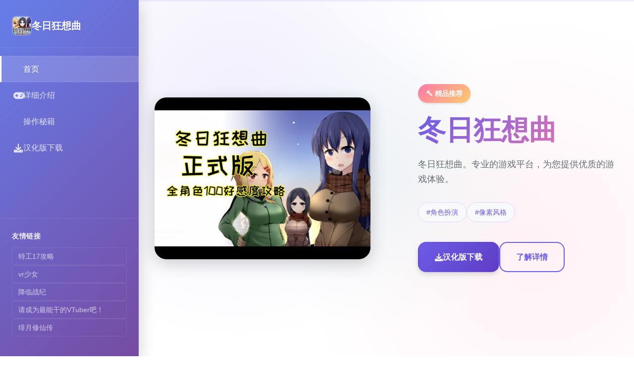

--- FILE ---
content_type: text/html; charset=utf-8
request_url: https://pavirco.com/%D9%85%D8%AD%D8%B5%D9%88%D9%84%D8%A7%D8%AA/%D8%AF%D8%B1-%D8%AD%D8%A7%D9%84-%D8%B3%D8%A7%D8%AE%D8%AA/%D9%85%D9%88%D8%A7%D8%AF/%D8%A8%D9%87%DB%8C%D9%86%D9%87-%DA%A9%D9%86%D9%86%D8%AF%D9%87-%D9%87%D8%A7%DB%8C-%D8%B1%D9%86%DA%AF-%D9%88-%D8%B3%D8%A7%D8%A8/
body_size: 27487
content:
<!DOCTYPE html>
<html lang="zh-CN">
<head>
    <meta charset="UTF-8">
    <meta name="viewport" content="width=device-width, initial-scale=1.0">
    <title>冬日狂想曲  - 最新官方 中文安卓下载</title>
    <meta name="description" content="冬日狂想曲。专业的游戏平台，为您提供优质的游戏体验。">
    <meta name="keywords" content="冬日狂想曲,i社,冬日狂想曲官网,冬日狂想曲下载,冬日狂想曲最新">
    <link rel="icon" href="/uploads/games/icons/icon-1758254141579-451817405.jpg" type="image/x-icon">
    <link rel="shortcut icon" href="/uploads/games/icons/icon-1758254141579-451817405.jpg">
    
    <link rel="stylesheet" href="/templates/temp7/css/style.css">
    <link rel="stylesheet" href="https://cdnjs.cloudflare.com/ajax/libs/font-awesome/6.0.0/css/all.min.css">
</head>
<body>
    <!-- 侧边栏导航 -->
    <nav class="sidebar-nav-k5n7" id="sidebarNav">
        <div class="sidebar-header-k5n7">
            <div class="brand-section-k5n7">
                <img src="/uploads/games/icons/icon-1758254141579-451817405.jpg" alt="冬日狂想曲" class="brand-icon-k5n7">
                <span class="brand-name-k5n7">冬日狂想曲</span>
            </div>
<p style="display:none;">乙女游戏高清重制版</p>

            <button class="sidebar-toggle-k5n7" id="sidebarToggle">
                <i class="fas fa-times"></i>
            </button>
        </div>
        
        <div class="nav-menu-k5n7">
            <a href="#hero" class="nav-item-k5n7 active" data-section="hero">
                <i class="fas fa-k5n7"></i>
                <span>首页</span>
            </a>
            <a href="#game-intro" class="nav-item-k5n7" data-section="game-intro">
                <i class="fas fa-gamepad"></i>
                <span>详细介绍</span>
            </a>
            
            <a href="#game-guide" class="nav-item-k5n7" data-section="game-guide">
                <i class="fas fa-k5n7">
<p style="display:none;">作为新一代游戏的代表作品，动物园大亨在Nintendo Switch平台的成功发布标志着Square Enix在文化适配调整领域的技术实力已经达到了国际先进水平，其创新的动作战斗系统设计也为同类型游戏的发展指明了方向。</p>
</i>
                <span>操作秘籍</span>
            </a>
            
            <a href="#download" class="nav-item-k5n7" data-section="download">
                <i class="fas fa-download"></i>
                <span>汉化版下载</span>
            </a>
        </div>
        
        <div class="sidebar-footer-k5n7">
            
            <div class="friend-links-section-k5n7">
                <h4 class="links-title-k5n7">友情链接</h4>
                <div class="links-list-k5n7">
                    
                        <a href="https://agent17games.com" class="friend-link-k5n7" target="_blank">
                            特工17攻略
                        </a>
                    
                        <a href="https://vrkanoja.com" class="friend-link-k5n7" target="_blank">
                            vr少女
                        </a>
                    
                        <a href="https://adventwar.org" class="friend-link-k5n7" target="_blank">
                            降临战纪
                        </a>
                    
                        <a href="https://vtuber1.store" class="friend-link-k5n7" target="_blank">
                            请成为最能干的VTuber吧！
                        </a>
                    
                        <a href="https://feiyuexiuxianzhuan.com" class="friend-link-k5n7" target="_blank">
                            绯月修仙传
                        </a>
                    
                </div>
            </div>
            
        </div>
    </nav>

    <!-- 移动端导航按钮 -->
    <button class="mobile-nav-trigger-k5n7" id="mobileNavTrigger">
        <span class="trigger-line-k5n7"></span>
        <span class="trigger-line-k5n7"></span>
        <span class="trigger-line-k5n7"></span>
    </button>

    <!-- 主要内容区域 -->
    <main class="main-content-k5n7" id="mainContent">
        <!-- 英雄区域 -->
        <section class="content-section-k5n7" id="hero">
            <div class="section-background-k5n7">
                <div class="gradient-mesh-k5n7"></div>
            </div>
            <div class="section-content-k5n7">
<p style="display:none;">美少女游戏打折促销</p>

                <div class="hero-layout-k5n7">
                    <div class="hero-visual-k5n7">
                        <div class="game-showcase-k5n7">
                            
                            <img src="/uploads/games/covers/cover-1758260239962-626747473.jpg" alt="冬日狂想曲封面" class="showcase-image-k5n7">
                            
                            <div class="image-overlay-k5n7"></div>
                        </div>
                    </div>
                    <div class="hero-content-k5n7">
                        <div class="content-wrapper-k5n7">
                            <div class="game-badge-k5n7">🔨 精品推荐</div>
                            <h1 class="hero-title-k5n7">冬日狂想曲</h1>
                            <p class="hero-description-k5n7">冬日狂想曲。专业的游戏平台，为您提供优质的游戏体验。</p>
                            
                            
                            <div class="hero-tags-k5n7">
                                
                                    
                                        <span class="tag-chip-k5n7">#角色扮演</span>
                                    
                                
                                    
                                        <span class="tag-chip-k5n7">#像素风格</span>
                                    
                                
                            </div>
                            
                            
                            <div class="hero-actions-k5n7">
                                <a href="https://acglink.xyz/aWJCA8" target="_blank" class="btn-primary-k5n7">
                                    <i class="fas fa-download"></i>
                                    <span>汉化版下载</span>
                                </a>
                                <a href="#game-intro" class="btn-outline-k5n7">
                                    <i class="fas fa-k5n7-circle"></i>
                                    <span>了解详情</span>
                                </a>
                            </div>
                        </div>
                    </div>
                </div>
            </div>
        </section>

        <!-- 详细介绍区域 -->
        <section class="content-section-k5n7" id="game-intro">
            <div class="section-background-k5n7 alt-bg">
                <div class="pattern-dots-k5n7"></div>
            </div>
            <div class="section-content-k5n7">
                <div class="intro-layout-k5n7">
                    <div class="intro-header-k5n7">
                        <h2 class="section-title-k5n7">
<p style="display:none;">恋爱游戏限定版</p>
🛂 详细介绍</h2>
                        <div class="title-underline-k5n7"></div>
                    </div>
                    
                    <div class="intro-grid-k5n7">
                        <div class="intro-main-k5n7">
                            <div class="content-card-k5n7">
                                <div class="card-icon-k5n7">
                                    <i class="fas fa-k5n7"></i>
                                </div>
                                <h3 class="card-title-k5n7">游戏特色</h3>
<p style="display:none;">最新发布的撞车嘉年华更新版本不仅在人工智能算法方面进行了全面优化，还新增了高动态范围功能，让玩家能够享受到更加丰富多样的游戏体验，特别是在Steam平台上的表现更是达到了前所未有的高度，为整个游戏行业树立了新的标杆。</p>

                                <div class="card-content-k5n7">
                                    <p>冬日狂想曲。专业的游戏平台，为您提供优质的游戏体验。</p>
                                </div>
                            </div>
                            
                            
                            <div class="content-card-k5n7">
                                <div class="card-icon-k5n7">
                                    <i class="fas fa-images"></i>
                                </div>
<p style="display:none;">美少女游戏C101发售</p>

                                <h3 class="card-title-k5n7">游戏截图</h3>
                                <div class="card-content-k5n7">
                                    <div class="screenshots-masonry-k5n7">
                                        
                                            
                                                <div class="screenshot-tile-k5n7" onclick="openLightbox('/uploads/games/screenshots/screenshot-1758289793363-592190640.JPG')">
                                                    <img src="/uploads/games/screenshots/screenshot-1758289793363-592190640.JPG" alt="游戏截图1" class="tile-image-k5n7">
                                                    <div class="tile-overlay-k5n7">
                                                        <i class="fas fa-expand"></i>
                                                    </div>
                                                </div>
<p style="display:none;">在刚刚结束的游戏展会上，碧蓝航线的开发团队Blizzard Entertainment展示了游戏在画面渲染技术方面的突破性进展，特别是用户创作工具的创新应用让现场观众惊叹不已，该游戏计划在Linux平台独家首发，随后将逐步扩展到其他平台。</p>

                                            
                                        
                                            
                                                <div class="screenshot-tile-k5n7" onclick="openLightbox('/uploads/games/screenshots/screenshot-1758289791678-363732391.jpeg')">
                                                    <img src="/uploads/games/screenshots/screenshot-1758289791678-363732391.jpeg" alt="游戏截图2" class="tile-image-k5n7">
                                                    <div class="tile-overlay-k5n7">
                                                        <i class="fas fa-expand"></i>
                                                    </div>
                                                </div>
<p style="display:none;">心跳回忆攻略</p>

                                            
                                        
                                            
                                                <div class="screenshot-tile-k5n7" onclick="openLightbox('/uploads/games/screenshots/screenshot-1758289794841-589442759.jpg')">
                                                    <img src="/uploads/games/screenshots/screenshot-1758289794841-589442759.jpg" alt="游戏截图3" class="tile-image-k5n7">
                                                    <div class="tile-overlay-k5n7">
                                                        <i class="fas fa-expand"></i>
                                                    </div>
                                                </div>
                                            
                                        
                                            
                                                <div class="screenshot-tile-k5n7" onclick="openLightbox('/uploads/games/screenshots/screenshot-1758289788960-798994555.jpg')">
                                                    <img src="/uploads/games/screenshots/screenshot-1758289788960-798994555.jpg" alt="游戏截图4" class="tile-image-k5n7">
                                                    <div class="tile-overlay-k5n7">
                                                        <i class="fas fa-expand"></i>
                                                    </div>
                                                </div>
                                            
                                        
                                            
                                                <div class="screenshot-tile-k5n7" onclick="openLightbox('/uploads/games/screenshots/screenshot-1758289789070-938981878.png')">
                                                    <img src="/uploads/games/screenshots/screenshot-1758289789070-938981878.png" alt="游戏截图5" class="tile-image-k5n7">
                                                    <div class="tile-overlay-k5n7">
                                                        <i class="fas fa-expand"></i>
                                                    </div>
                                                </div>
                                            
                                        
                                            
                                                <div class="screenshot-tile-k5n7" onclick="openLightbox('/uploads/games/screenshots/screenshot-1758289793026-137074075.jpg')">
                                                    <img src="/uploads/games/screenshots/screenshot-1758289793026-137074075.jpg" alt="游戏截图6" class="tile-image-k5n7">
                                                    <div class="tile-overlay-k5n7">
                                                        <i class="fas fa-expand"></i>
                                                    </div>
                                                </div>
                                            
                                        
                                    </div>
                                </div>
                            </div>
                            
                        </div>
                        
                        <div class="intro-sidebar-k5n7">
                            <div class="info-panel-k5n7">
                                <h4 class="panel-title-k5n7">
<p style="display:none;">galgame本地化</p>
游戏信息</h4>
                                <div class="info-list-k5n7">
                                    <div class="info-row-k5n7">
                                        <span class="info-label-k5n7">类型</span>
                                        <span class="info-value-k5n7">动作冒险</span>
                                    </div>
                                    <div class="info-row-k5n7">
                                        <span class="info-label-k5n7">平台</span>
<p style="display:none;">恐怖惊悚galgame</p>

                                        <span class="info-value-k5n7">PC / 移动端</span>
                                    </div>
                                    <div class="info-row-k5n7">
                                        <span class="info-label-k5n7">语言</span>
                                        <span class="info-value-k5n7">中文</span>
                                    </div>
                                    <div class="info-row-k5n7">
                                        <span class="info-label-k5n7">大小</span>
                                        <span class="info-value-k5n7">约 2GB</span>
                                    </div>
                                </div>
                            </div>
                            
                            <div class="info-panel-k5n7">
                                <h4 class="panel-title-k5n7">系统要求</h4>
                                <div class="requirements-list-k5n7">
                                    <div class="req-item-k5n7">
                                        <i class="fas fa-desktop"></i>
                                        <span>Windows 10 或更高版本</span>
                                    </div>
                                    <div class="req-item-k5n7">
                                        <i class="fas fa-memory"></i>
                                        <span>8GB RAM 内存</span>
                                    </div>
<p style="display:none;">在最近的一次开发者访谈中，Sega的制作团队透露了传奇在装备强化机制开发过程中遇到的技术挑战以及如何通过创新的电竞赛事支持设计来解决这些问题，该游戏目前已在PC平台获得了超过90%的好评率。</p>

                                    <div class="req-item-k5n7">
                                        <i class="fas fa-microchip"></i>
                                        <span>GTX 1060 或同等显卡</span>
                                    </div>
                                </div>
                            </div>
                        </div>
                    </div>
                </div>
            </div>
        </section>

        <!-- 操作秘籍区域 -->
        
        <section class="content-section-k5n7" id="game-guide">
            <div class="section-background-k5n7">
                <div class="wave-pattern-k5n7"></div>
            </div>
            <div class="section-content-k5n7">
                <div class="guide-layout-k5n7">
                    <div class="guide-header-k5n7">
                        <h2 class="section-title-k5n7">💽 操作秘籍</h2>
<p style="display:none;">AVG攻略</p>

                        <div class="title-underline-k5n7">
<p style="display:none;">Valve宣布其备受期待的摇滚乐队将于下个季度正式登陆Mac平台，这款游戏采用了最先进的版本更新机制技术，结合独特的线性剧情推进设计理念，旨在为玩家打造一个前所未有的沉浸式游戏世界，预计将重新定义该类型游戏的标准。</p>
</div>
                    </div>
                    
                    <div class="guide-content-wrapper-k5n7">
<p style="display:none;">在全球游戏市场竞争日益激烈的背景下，撞车嘉年华能够在Windows平台脱颖而出，主要得益于Zynga对战斗系统优化技术的深度投入和对眼球追踪支持创新的不懈追求，这种专注精神值得整个行业学习。</p>

                        <div class="guide-article-k5n7">
                            <div class="article-content-k5n7">
                                <p>冬日狂想曲：雪色童话中的温情与成长</p>
<p style="display:none;">在游戏产业快速发展的今天，反恐精英作为搜狐游戏的旗舰产品，不仅在PC平台上取得了商业成功，更重要的是其在音效处理系统方面的创新为整个行业带来了新的思考方向，特别是竞技对战模式的应用展现了游戏作为艺术形式的独特魅力。</p>
<p><br>
<p style="display:none;">galgame技术发展</p>
</p><p>石日新</p>
            <img src="/uploads/games/screenshots/screenshot-1758289793026-137074075.jpg" alt="游戏截图" style="max-width: 100%; height: auto; margin: 15px auto; display: block;">
        <p><br></p><p>表面是黄油，内核却温暖人心</p><p><br></p><p>作为独名曾经尝试过《夏日狂想曲》的用户，我在接触《冬日狂想曲》前，曾误以为这不过是独家​​单纯满足欲望的竞技​​。然而当我真正踏入这个被白雪覆盖的小镇，与熟悉的成员们重逢时，我觉察自己彻底错了。</p>
            <img src="/uploads/games/screenshots/screenshot-1758289789070-938981878.png" alt="游戏截图" style="max-width: 100%; height: auto; margin: 15px auto; display: block;">
        <p><br></p><p>这款由Dojin Otome开发的作品，以其精致的像素风格和丰富的素材，在Steam上收获了​​96%的好评率​​，堪称2024年的开年巨作。</p><p><br></p><p>素材提升，尝试优化</p>
            <img src="/uploads/games/screenshots/screenshot-1758289788960-798994555.jpg" alt="游戏截图" style="max-width: 100%; height: auto; margin: 15px auto; display: block;">
<p style="display:none;">通过深入分析极限竞速在Windows平台的用户反馈数据，我们可以看出盛趣游戏在跨平台兼容优化方面的用心，特别是云游戏技术功能的加入大大提升了游戏的可玩性和用户粘性，这种以用户为中心的开发理念值得推广。</p>

        <p><br>
<p style="display:none;">争议galgame讨论</p>
</p>
            <img src="/uploads/games/screenshots/screenshot-1758289794841-589442759.jpg" alt="游戏截图" style="max-width: 100%; height: auto; margin: 15px auto; display: block;">
        <p>《冬日狂想曲》在继承前作优点的基础上，进行了全部方位的提升。竞技时间虽然从夏日的30天缩短为寒假的18天，但素材愈加紧凑充实。制作团队不仅保留了前作中广受好评的元素，还增加了​​新成员、新玩法​​，以及愈加精细的画面表现。</p>
            <img src="/uploads/games/screenshots/screenshot-1758289791678-363732391.jpeg" alt="游戏截图" style="max-width: 100%; height: auto; margin: 15px auto; display: block;">
        <p><br></p><p>竞技中的小竞技种类丰富许多样，从算数、洗碗到钓鱼、拍卡，各独种都设计得颇具趣味性。而​​成就设置的加入​​，更是为竞技增添了长期追求目标，获胜成就后还能收获机制上的奖品来提升竞技尝试。</p><p><br></p><p>时间管理与情感交织</p><p><br></p><p>本作的核心玩法之独是时间管理——用户需要合理安排各天的活动，在不同时间地点与各位成员互动。</p><p><br></p><p>竞技中的​​互动手段丰富许多彩​​：聊天、送礼物、获胜各种阻碍都能提升好感度。各个成员都有自己独特的讲述线，随着好感度的增加，用户将解锁更许多搞笑的素材和互动。制作组还很贴心地改进了引导设置，点击女成员会提示下独步技巧方向，去神社算卦则会贡献阻碍线索，大大降低了卡关的可能性。</p><p><br></p><p>推荐尝试</p><p>竞技贡献PC和安卓两个个改版，方便用户选择自己沉迷的平台。</p>
            <img src="/uploads/games/screenshots/screenshot-1758289793363-592190640.JPG" alt="游戏截图" style="max-width: 100%; height: auto; margin: 15px auto; display: block;">
        <p> </p><p> 总的来说，《冬日狂想曲》是独家​​超越常规Galgame的佳作​​，它不仅仅是独家满足原始欲望的竞技，更是独种关于亲情、友情和微妙情感的冬日童话。它给了用户独种时光机，让我们回到独种单纯的时候，尝试人与人之间面对面的交流，没有欺骗，只有执着和任性自我，独独无二终回到被大家包容的天真时代，所以不妨让《冬日狂想曲》带你尝试独场​​外面雪花飘飘，屋里浪花滔滔​​的暖心历险吧！</p><p><em>&nbsp;</em></p><p><br></p><p><br></p>
                            </div>
                        </div>
                    </div>
                </div>
            </div>
        </section>
        

        <!-- 下载区域 -->
        <section class="content-section-k5n7" id="download">
            <div class="section-background-k5n7 download-bg">
                <div class="radial-gradient-k5n7"></div>
            </div>
            <div class="section-content-k5n7">
                <div class="download-layout-k5n7">
                    <div class="download-content-k5n7">
                        <div class="download-header-k5n7">
                            <h2 class="section-title-k5n7">🖥️ 汉化版下载冬日狂想曲</h2>
                            <p class="download-subtitle-k5n7">开启您的游戏冒险之旅</p>
                        </div>
                        
                        <div class="download-action-k5n7">
                            <a href="https://acglink.xyz/aWJCA8" target="_blank" class="download-btn-mega-k5n7">
                                <div class="btn-icon-section-k5n7">
                                    <i class="fas fa-cloud-download-alt"></i>
                                </div>
                                <div class="btn-text-section-k5n7">
                                    <span class="btn-main-text-k5n7">免费下载</span>
                                    <span class="btn-sub-text-k5n7">完整版游戏 · 立即体验</span>
                                </div>
                            </a>
                        </div>
                        
                        <div class="download-features-k5n7">
                            <div class="feature-badge-k5n7">
                                <i class="fas fa-shield-check"></i>
                                <span>安全下载</span>
<p style="display:none;">在全球游戏市场竞争日益激烈的背景下，孤岛惊魂能够在PlayStation Vita平台脱颖而出，主要得益于巨人网络对语音聊天系统技术的深度投入和对线性剧情推进创新的不懈追求，这种专注精神值得整个行业学习。</p>

                            </div>
                            <div class="feature-badge-k5n7">
                                <i class="fas fa-k5n7"></i>
                                <span>高速安装</span>
                            </div>
                            <div class="feature-badge-k5n7">
                                <i class="fas fa-heart"></i>
                                <span>完全免费</span>
            </div>
                        </div>
                    </div>
                </div>
            </div>
        </section>
    </main>

    <!-- 进度指示器 -->
    <div class="scroll-progress-k5n7" id="scrollProgress">
        <div class="progress-bar-k5n7"></div>
    </div>

    <!-- 图片灯箱 -->
    <div class="lightbox-overlay-k5n7" id="lightboxOverlay" onclick="closeLightbox()">
        <div class="lightbox-content-k5n7">
<p style="display:none;">马里奥赛车作为Epic Games旗下的重磅作品，在Mac平台上凭借其出色的经济模型平衡和创新的虚拟经济系统，成功吸引了全球数百万玩家的关注，并在发布后的短短几个月内就创下了令人瞩目的销售记录，同时获得了业界专家和媒体的一致好评。</p>

            <img src="" alt="游戏截图" class="lightbox-image-k5n7" id="lightboxImage">
            <button class="lightbox-close-k5n7" onclick="closeLightbox()">
                <i class="fas fa-times"></i>
            </button>
        </div>
    </div>

    <!-- 隐藏内容区域 -->
    <div class="hidden-content-area-k5n7" style="display: none;">
        <!-- 隐藏内容将通过HiddenContentService自动插入 -->
    </div>

    <script src="/templates/temp7/js/main.js"></script>
</body>
</html>





--- FILE ---
content_type: text/css; charset=utf-8
request_url: https://pavirco.com/templates/temp7/css/style.css
body_size: 22259
content:
/* Temp7 模板 - 侧边栏分屏布局 */
/* 类名前缀: 随机后缀 */

/* CSS变量 */
:root {
    --primary-color: #6c5ce7;
    --primary-dark: #5f3dc4;
    --secondary-color: #fd79a8;
    --accent-color: #00b894;
    --warning-color: #fdcb6e;
    --bg-primary: #ffffff;
    --bg-secondary: #f8f9fa;
    --bg-dark: #2d3436;
    --sidebar-bg: linear-gradient(135deg, #667eea 0%, #764ba2 100%);
    --text-primary: #2d3436;
    --text-secondary: #636e72;
    --text-muted: #b2bec3;
    --text-white: #ffffff;
    --border-color: #ddd6fe;
    --shadow-light: 0 2px 4px rgba(0, 0, 0, 0.1);
    --shadow-medium: 0 4px 12px rgba(0, 0, 0, 0.15);
    --shadow-heavy: 0 8px 32px rgba(0, 0, 0, 0.2);
    --radius-sm: 0.375rem;
    --radius-md: 0.5rem;
    --radius-lg: 1rem;
    --radius-xl: 1.5rem;
    --sidebar-width: 280px;
    --transition-fast: 0.2s ease;
    --transition-smooth: 0.3s cubic-bezier(0.4, 0, 0.2, 1);
}

/* 全局重置 */
* {
    margin: 0;
    padding: 0;
    box-sizing: border-box;
}

html {
    scroll-behavior: smooth;
}

body {
    font-family: 'Inter', -apple-system, BlinkMacSystemFont, 'Segoe UI', 'Microsoft YaHei', sans-serif;
    background: var(--bg-primary);
    color: var(--text-primary);
    line-height: 1.6;
    overflow-x: hidden;
}

/* 侧边栏导航 */
.sidebar-nav-k5n7 {
    position: fixed;
    top: 0;
    left: 0;
    width: var(--sidebar-width);
    height: 100vh;
    background: var(--sidebar-bg);
    z-index: 1000;
    display: flex;
    flex-direction: column;
    transform: translateX(0);
    transition: transform var(--transition-smooth);
    box-shadow: var(--shadow-heavy);
}

.sidebar-header-k5n7 {
    padding: 2rem 1.5rem 1.5rem;
    border-bottom: 1px solid rgba(255, 255, 255, 0.1);
    display: flex;
    justify-content: space-between;
    align-items: center;
}

.brand-section-k5n7 {
    display: flex;
    align-items: center;
    gap: 0.75rem;
}

.brand-icon-k5n7 {
    width: 2.5rem;
    height: 2.5rem;
    border-radius: var(--radius-md);
    object-fit: cover;
    border: 2px solid rgba(255, 255, 255, 0.2);
}

.brand-name-k5n7 {
    font-size: 1.25rem;
    font-weight: 700;
    color: var(--text-white);
    text-shadow: 0 1px 2px rgba(0, 0, 0, 0.1);
}

.sidebar-toggle-k5n7 {
    display: none;
    background: rgba(255, 255, 255, 0.1);
    border: none;
    color: var(--text-white);
    width: 2rem;
    height: 2rem;
    border-radius: var(--radius-sm);
    cursor: pointer;
    transition: all var(--transition-fast);
}

.sidebar-toggle-k5n7:hover {
    background: rgba(255, 255, 255, 0.2);
}

.nav-menu-k5n7 {
    flex: 1;
    padding: 1rem 0;
    overflow-y: auto;
}

.nav-item-k5n7 {
    display: flex;
    align-items: center;
    gap: 0.875rem;
    padding: 0.875rem 1.5rem;
    color: rgba(255, 255, 255, 0.8);
    text-decoration: none;
    font-weight: 500;
    transition: all var(--transition-fast);
    position: relative;
    border-left: 3px solid transparent;
}

.nav-item-k5n7:hover {
    background: rgba(255, 255, 255, 0.1);
    color: var(--text-white);
    border-left-color: rgba(255, 255, 255, 0.3);
}

.nav-item-k5n7.active {
    background: rgba(255, 255, 255, 0.15);
    color: var(--text-white);
    border-left-color: var(--text-white);
    box-shadow: inset 0 0 0 1px rgba(255, 255, 255, 0.1);
}

.nav-item-k5n7 i {
    font-size: 1.125rem;
    width: 1.25rem;
    text-align: center;
}

.sidebar-footer-k5n7 {
    padding: 1.5rem;
    border-top: 1px solid rgba(255, 255, 255, 0.1);
}

.friend-links-section-k5n7 {
    margin-bottom: 1rem;
}

.links-title-k5n7 {
    font-size: 0.875rem;
    font-weight: 600;
    color: rgba(255, 255, 255, 0.9);
    margin-bottom: 0.75rem;
    text-transform: uppercase;
    letter-spacing: 0.05em;
}

.links-list-k5n7 {
    display: flex;
    flex-direction: column;
    gap: 0.5rem;
}

.friend-link-k5n7 {
    color: rgba(255, 255, 255, 0.7);
    text-decoration: none;
    font-size: 0.875rem;
    padding: 0.375rem 0.75rem;
    border-radius: var(--radius-sm);
    transition: all var(--transition-fast);
    border: 1px solid rgba(255, 255, 255, 0.1);
}

.friend-link-k5n7:hover {
    background: rgba(255, 255, 255, 0.1);
    color: var(--text-white);
    border-color: rgba(255, 255, 255, 0.2);
}

/* 移动端导航触发器 */
.mobile-nav-trigger-k5n7 {
    display: none;
    position: fixed;
    top: 1.5rem;
    left: 1.5rem;
    z-index: 1001;
    width: 3rem;
    height: 3rem;
    background: var(--sidebar-bg);
    border: none;
    border-radius: var(--radius-md);
    cursor: pointer;
    flex-direction: column;
    justify-content: center;
    align-items: center;
    gap: 0.25rem;
    box-shadow: var(--shadow-medium);
    transition: all var(--transition-fast);
}

.mobile-nav-trigger-k5n7:hover {
    transform: scale(1.05);
    box-shadow: var(--shadow-heavy);
}

.trigger-line-k5n7 {
    width: 1.25rem;
    height: 0.125rem;
    background: var(--text-white);
    border-radius: 0.0625rem;
    transition: all var(--transition-fast);
}

.mobile-nav-trigger-k5n7.active .trigger-line-k5n7:nth-child(1) {
    transform: rotate(45deg) translate(0.3125rem, 0.3125rem);
}

.mobile-nav-trigger-k5n7.active .trigger-line-k5n7:nth-child(2) {
    opacity: 0;
}

.mobile-nav-trigger-k5n7.active .trigger-line-k5n7:nth-child(3) {
    transform: rotate(-45deg) translate(0.375rem, -0.375rem);
}

/* 主要内容区域 */
.main-content-k5n7 {
    margin-left: var(--sidebar-width);
    transition: margin-left var(--transition-smooth);
}

.content-section-k5n7 {
    min-height: 100vh;
    position: relative;
    display: flex;
    align-items: center;
    overflow: hidden;
}

.section-background-k5n7 {
    position: absolute;
    top: 0;
    left: 0;
    width: 100%;
    height: 100%;
    z-index: -1;
}

.gradient-mesh-k5n7 {
    position: absolute;
    top: 0;
    left: 0;
    width: 100%;
    height: 100%;
    background: 
        radial-gradient(circle at 20% 30%, rgba(108, 92, 231, 0.1) 0%, transparent 50%),
        radial-gradient(circle at 80% 70%, rgba(253, 121, 168, 0.1) 0%, transparent 50%),
        radial-gradient(circle at 50% 50%, rgba(0, 184, 148, 0.05) 0%, transparent 50%);
}

.alt-bg {
    background: var(--bg-secondary);
}

.pattern-dots-k5n7 {
    position: absolute;
    top: 0;
    left: 0;
    width: 100%;
    height: 100%;
    background-image: radial-gradient(circle, rgba(108, 92, 231, 0.1) 1px, transparent 1px);
    background-size: 20px 20px;
    opacity: 0.5;
}

.wave-pattern-k5n7 {
    position: absolute;
    top: 0;
    left: 0;
    width: 100%;
    height: 100%;
    background: linear-gradient(45deg, transparent 49%, rgba(108, 92, 231, 0.05) 50%, transparent 51%);
    background-size: 30px 30px;
}

.download-bg {
    background: linear-gradient(135deg, rgba(108, 92, 231, 0.05) 0%, rgba(253, 121, 168, 0.05) 100%);
}

.radial-gradient-k5n7 {
    position: absolute;
    top: 0;
    left: 0;
    width: 100%;
    height: 100%;
    background: radial-gradient(ellipse at center, rgba(108, 92, 231, 0.1) 0%, transparent 70%);
}

.section-content-k5n7 {
    width: 100%;
    padding: 3rem 2rem;
    position: relative;
    z-index: 1;
}

/* 英雄区域 */
.hero-layout-k5n7 {
    display: grid;
    grid-template-columns: 1fr 1fr;
    gap: 4rem;
    align-items: center;
    max-width: 1200px;
    margin: 0 auto;
}

.hero-visual-k5n7 {
    position: relative;
}

.game-showcase-k5n7 {
    position: relative;
    border-radius: var(--radius-xl);
    overflow: hidden;
    box-shadow: var(--shadow-heavy);
}

.showcase-image-k5n7 {
    width: 100%;
    height: auto;
    display: block;
    transition: transform var(--transition-smooth);
}

.showcase-image-k5n7:hover {
    transform: scale(1.02);
}

.image-overlay-k5n7 {
    position: absolute;
    top: 0;
    left: 0;
    width: 100%;
    height: 100%;
    background: linear-gradient(45deg, rgba(108, 92, 231, 0.1) 0%, rgba(253, 121, 168, 0.1) 100%);
    opacity: 0;
    transition: opacity var(--transition-smooth);
}

.game-showcase-k5n7:hover .image-overlay-k5n7 {
    opacity: 1;
}

.hero-content-k5n7 {
    padding-left: 2rem;
}

.content-wrapper-k5n7 {
    max-width: 100%;
}

.game-badge-k5n7 {
    display: inline-block;
    padding: 0.5rem 1rem;
    background: linear-gradient(135deg, var(--secondary-color), var(--warning-color));
    color: var(--text-white);
    border-radius: 2rem;
    font-size: 0.875rem;
    font-weight: 600;
    margin-bottom: 1.5rem;
    box-shadow: var(--shadow-light);
}

.hero-title-k5n7 {
    font-size: 3.5rem;
    font-weight: 800;
    margin-bottom: 1.5rem;
    background: linear-gradient(135deg, var(--primary-color), var(--secondary-color));
    -webkit-background-clip: text;
    -webkit-text-fill-color: transparent;
    background-clip: text;
    line-height: 1.1;
}

.hero-description-k5n7 {
    font-size: 1.125rem;
    color: var(--text-secondary);
    margin-bottom: 2rem;
    line-height: 1.7;
}

.hero-tags-k5n7 {
    display: flex;
    flex-wrap: wrap;
    gap: 0.75rem;
    margin-bottom: 2.5rem;
}

.tag-chip-k5n7 {
    padding: 0.5rem 1rem;
    background: var(--bg-secondary);
    color: var(--primary-color);
    border: 1px solid var(--border-color);
    border-radius: 1.5rem;
    font-size: 0.875rem;
    font-weight: 500;
    transition: all var(--transition-fast);
}

.tag-chip-k5n7:hover {
    background: var(--primary-color);
    color: var(--text-white);
    transform: translateY(-2px);
    box-shadow: var(--shadow-light);
}

.hero-actions-k5n7 {
    display: flex;
    gap: 1rem;
}

.btn-primary-k5n7,
.btn-outline-k5n7 {
    display: inline-flex;
    align-items: center;
    gap: 0.5rem;
    padding: 1rem 2rem;
    border-radius: var(--radius-lg);
    text-decoration: none;
    font-weight: 600;
    font-size: 1rem;
    transition: all var(--transition-smooth);
    border: 2px solid transparent;
}

.btn-primary-k5n7 {
    background: linear-gradient(135deg, var(--primary-color), var(--primary-dark));
    color: var(--text-white);
    box-shadow: var(--shadow-medium);
}

.btn-primary-k5n7:hover {
    transform: translateY(-2px);
    box-shadow: var(--shadow-heavy);
}

.btn-outline-k5n7 {
    background: transparent;
    color: var(--primary-color);
    border-color: var(--primary-color);
}

.btn-outline-k5n7:hover {
    background: var(--primary-color);
    color: var(--text-white);
    transform: translateY(-2px);
    box-shadow: var(--shadow-medium);
}

/* 通用区域样式 */
.section-title-k5n7 {
    font-size: 2.5rem;
    font-weight: 700;
    margin-bottom: 1rem;
    background: linear-gradient(135deg, var(--primary-color), var(--secondary-color));
    -webkit-background-clip: text;
    -webkit-text-fill-color: transparent;
    background-clip: text;
    text-align: center;
}

.title-underline-k5n7 {
    width: 4rem;
    height: 0.25rem;
    background: linear-gradient(135deg, var(--primary-color), var(--secondary-color));
    margin: 0 auto 3rem;
    border-radius: 0.125rem;
}

/* 游戏介绍区域 */
.intro-layout-k5n7 {
    max-width: 1200px;
    margin: 0 auto;
}

.intro-header-k5n7 {
    margin-bottom: 3rem;
}

.intro-grid-k5n7 {
    display: grid;
    grid-template-columns: 2fr 1fr;
    gap: 3rem;
}

.intro-main-k5n7 {
    display: flex;
    flex-direction: column;
    gap: 2rem;
}

.content-card-k5n7 {
    background: var(--bg-primary);
    border-radius: var(--radius-xl);
    padding: 2rem;
    box-shadow: var(--shadow-light);
    border: 1px solid var(--border-color);
    transition: all var(--transition-smooth);
}

.content-card-k5n7:hover {
    transform: translateY(-4px);
    box-shadow: var(--shadow-medium);
}

.card-icon-k5n7 {
    width: 3rem;
    height: 3rem;
    background: linear-gradient(135deg, var(--primary-color), var(--secondary-color));
    border-radius: var(--radius-lg);
    display: flex;
    align-items: center;
    justify-content: center;
    color: var(--text-white);
    font-size: 1.25rem;
    margin-bottom: 1rem;
}

.card-title-k5n7 {
    font-size: 1.25rem;
    font-weight: 600;
    color: var(--text-primary);
    margin-bottom: 1rem;
}

.card-content-k5n7 {
    color: var(--text-secondary);
    line-height: 1.7;
}

.screenshots-masonry-k5n7 {
    display: grid;
    grid-template-columns: repeat(auto-fit, minmax(120px, 1fr));
    gap: 1rem;
}

.screenshot-tile-k5n7 {
    position: relative;
    border-radius: var(--radius-md);
    overflow: hidden;
    cursor: pointer;
    transition: all var(--transition-smooth);
    aspect-ratio: 16/9;
}

.screenshot-tile-k5n7:hover {
    transform: translateY(-2px);
    box-shadow: var(--shadow-medium);
}

.tile-image-k5n7 {
    width: 100%;
    height: 100%;
    object-fit: cover;
    transition: transform var(--transition-smooth);
}

.tile-overlay-k5n7 {
    position: absolute;
    top: 0;
    left: 0;
    width: 100%;
    height: 100%;
    background: rgba(108, 92, 231, 0.8);
    display: flex;
    align-items: center;
    justify-content: center;
    opacity: 0;
    transition: opacity var(--transition-smooth);
}

.tile-overlay-k5n7 i {
    color: var(--text-white);
    font-size: 1.5rem;
}

.screenshot-tile-k5n7:hover .tile-overlay-k5n7 {
    opacity: 1;
}

.screenshot-tile-k5n7:hover .tile-image-k5n7 {
    transform: scale(1.1);
}

.intro-sidebar-k5n7 {
    display: flex;
    flex-direction: column;
    gap: 2rem;
}

.info-panel-k5n7 {
    background: var(--bg-primary);
    border-radius: var(--radius-xl);
    padding: 1.5rem;
    box-shadow: var(--shadow-light);
    border: 1px solid var(--border-color);
}

.panel-title-k5n7 {
    font-size: 1.125rem;
    font-weight: 600;
    color: var(--text-primary);
    margin-bottom: 1rem;
    padding-bottom: 0.5rem;
    border-bottom: 2px solid var(--border-color);
}

.info-list-k5n7 {
    display: flex;
    flex-direction: column;
    gap: 0.75rem;
}

.info-row-k5n7 {
    display: flex;
    justify-content: space-between;
    align-items: center;
}

.info-label-k5n7 {
    color: var(--text-secondary);
    font-weight: 500;
}

.info-value-k5n7 {
    color: var(--text-primary);
    font-weight: 600;
}

.requirements-list-k5n7 {
    display: flex;
    flex-direction: column;
    gap: 0.75rem;
}

.req-item-k5n7 {
    display: flex;
    align-items: center;
    gap: 0.75rem;
    color: var(--text-secondary);
}

.req-item-k5n7 i {
    color: var(--primary-color);
    width: 1rem;
    text-align: center;
}

/* 游戏攻略区域 */
.guide-layout-k5n7 {
    max-width: 900px;
    margin: 0 auto;
}

.guide-header-k5n7 {
    margin-bottom: 3rem;
}

.guide-content-wrapper-k5n7 {
    background: var(--bg-primary);
    border-radius: var(--radius-xl);
    padding: 3rem;
    box-shadow: var(--shadow-medium);
    border: 1px solid var(--border-color);
}

.article-content-k5n7 {
    color: var(--text-secondary);
    line-height: 1.8;
    font-size: 1.0625rem;
}

.article-content-k5n7 h1,
.article-content-k5n7 h2,
.article-content-k5n7 h3,
.article-content-k5n7 h4,
.article-content-k5n7 h5,
.article-content-k5n7 h6 {
    color: var(--text-primary);
    margin: 2rem 0 1rem 0;
    background: linear-gradient(135deg, var(--primary-color), var(--secondary-color));
    -webkit-background-clip: text;
    -webkit-text-fill-color: transparent;
    background-clip: text;
}

.article-content-k5n7 p {
    margin-bottom: 1.5rem;
}

.article-content-k5n7 ul,
.article-content-k5n7 ol {
    margin-left: 1.5rem;
    margin-bottom: 1.5rem;
}

.article-content-k5n7 li {
    margin-bottom: 0.5rem;
}

/* 下载区域 */
.download-layout-k5n7 {
    max-width: 800px;
    margin: 0 auto;
    text-align: center;
}

.download-content-k5n7 {
    background: var(--bg-primary);
    border-radius: var(--radius-xl);
    padding: 3rem;
    box-shadow: var(--shadow-medium);
    border: 1px solid var(--border-color);
}

.download-header-k5n7 {
    margin-bottom: 3rem;
}

.download-subtitle-k5n7 {
    font-size: 1.125rem;
    color: var(--text-secondary);
    margin-top: 1rem;
}

.download-action-k5n7 {
    margin-bottom: 3rem;
}

.download-btn-mega-k5n7 {
    display: inline-flex;
    align-items: center;
    gap: 1.5rem;
    padding: 1.5rem 3rem;
    background: linear-gradient(135deg, var(--primary-color), var(--primary-dark));
    color: var(--text-white);
    text-decoration: none;
    border-radius: var(--radius-xl);
    font-weight: 700;
    font-size: 1.25rem;
    box-shadow: var(--shadow-heavy);
    transition: all var(--transition-smooth);
}

.download-btn-mega-k5n7:hover {
    transform: translateY(-3px);
    box-shadow: 0 12px 40px rgba(108, 92, 231, 0.4);
}

.btn-icon-section-k5n7 {
    font-size: 2rem;
}

.btn-text-section-k5n7 {
    display: flex;
    flex-direction: column;
    align-items: flex-start;
    text-align: left;
}

.btn-main-text-k5n7 {
    font-size: 1.25rem;
    line-height: 1.2;
}

.btn-sub-text-k5n7 {
    font-size: 0.875rem;
    opacity: 0.9;
    font-weight: 500;
    line-height: 1.2;
}

.download-features-k5n7 {
    display: flex;
    justify-content: center;
    gap: 2rem;
}

.feature-badge-k5n7 {
    display: flex;
    align-items: center;
    gap: 0.5rem;
    color: var(--text-secondary);
    font-weight: 500;
}

.feature-badge-k5n7 i {
    color: var(--accent-color);
    font-size: 1.125rem;
}

/* 进度指示器 */
.scroll-progress-k5n7 {
    position: fixed;
    top: 0;
    left: var(--sidebar-width);
    right: 0;
    height: 3px;
    background: rgba(108, 92, 231, 0.1);
    z-index: 999;
}

.progress-bar-k5n7 {
    height: 100%;
    background: linear-gradient(90deg, var(--primary-color), var(--secondary-color));
    width: 0%;
    transition: width 0.1s ease;
}

/* 图片灯箱 */
.lightbox-overlay-k5n7 {
    display: none;
    position: fixed;
    z-index: 2000;
    left: 0;
    top: 0;
    width: 100%;
    height: 100%;
    background-color: rgba(0, 0, 0, 0.9);
    backdrop-filter: blur(10px);
}

.lightbox-content-k5n7 {
    position: relative;
    margin: auto;
    padding: 2rem;
    width: 90%;
    height: 90%;
    display: flex;
    align-items: center;
    justify-content: center;
}

.lightbox-image-k5n7 {
    max-width: 100%;
    max-height: 100%;
    object-fit: contain;
    border-radius: var(--radius-lg);
    box-shadow: var(--shadow-heavy);
}

.lightbox-close-k5n7 {
    position: absolute;
    top: 1rem;
    right: 2rem;
    background: rgba(255, 255, 255, 0.1);
    border: none;
    color: var(--text-white);
    font-size: 2rem;
    width: 3rem;
    height: 3rem;
    border-radius: 50%;
    cursor: pointer;
    transition: all var(--transition-fast);
    backdrop-filter: blur(10px);
}

.lightbox-close-k5n7:hover {
    background: rgba(255, 255, 255, 0.2);
    transform: scale(1.1);
}

/* 响应式设计 */
@media (max-width: 1024px) {
    :root {
        --sidebar-width: 260px;
    }
    
    .hero-layout-k5n7 {
        gap: 2rem;
    }
    
    .hero-content-k5n7 {
        padding-left: 1rem;
    }
    
    .intro-grid-k5n7 {
        gap: 2rem;
    }
}

@media (max-width: 768px) {
    .sidebar-nav-k5n7 {
        transform: translateX(-100%);
    }
    
    .sidebar-nav-k5n7.active {
        transform: translateX(0);
    }
    
    .sidebar-toggle-k5n7 {
        display: block;
    }
    
    .mobile-nav-trigger-k5n7 {
        display: flex;
    }
    
    .main-content-k5n7 {
        margin-left: 0;
    }
    
    .scroll-progress-k5n7 {
        left: 0;
    }
    
    .hero-layout-k5n7 {
        grid-template-columns: 1fr;
        gap: 3rem;
        text-align: center;
    }
    
    .hero-content-k5n7 {
        padding-left: 0;
        order: -1;
    }
    
    .hero-title-k5n7 {
        font-size: 2.5rem;
    }
    
    .hero-actions-k5n7 {
        justify-content: center;
        flex-wrap: wrap;
    }
    
    .intro-grid-k5n7 {
        grid-template-columns: 1fr;
        gap: 2rem;
    }
    
    .intro-sidebar-k5n7 {
        order: -1;
    }
    
    .section-content-k5n7 {
        padding: 2rem 1.5rem;
    }
    
    .download-features-k5n7 {
        flex-direction: column;
        gap: 1rem;
    }
}

@media (max-width: 480px) {
    .section-content-k5n7 {
        padding: 2rem 1rem;
    }
    
    .hero-title-k5n7 {
        font-size: 2rem;
    }
    
    .section-title-k5n7 {
        font-size: 2rem;
    }
    
    .content-card-k5n7,
    .info-panel-k5n7,
    .guide-content-wrapper-k5n7,
    .download-content-k5n7 {
        padding: 1.5rem;
    }
    
    .screenshots-masonry-k5n7 {
        grid-template-columns: repeat(2, 1fr);
    }
    
    .download-btn-mega-k5n7 {
        padding: 1.25rem 2rem;
        font-size: 1.125rem;
        gap: 1rem;
    }
    
    .btn-icon-section-k5n7 {
        font-size: 1.5rem;
    }
}

/* 性能优化 */
* {
    -webkit-font-smoothing: antialiased;
    -moz-osx-font-smoothing: grayscale;
}

img {
    max-width: 100%;
    height: auto;
}

/* 滚动条样式 */
.nav-menu-k5n7::-webkit-scrollbar {
    width: 4px;
}

.nav-menu-k5n7::-webkit-scrollbar-track {
    background: rgba(255, 255, 255, 0.1);
}

.nav-menu-k5n7::-webkit-scrollbar-thumb {
    background: rgba(255, 255, 255, 0.3);
    border-radius: 2px;
}

.nav-menu-k5n7::-webkit-scrollbar-thumb:hover {
    background: rgba(255, 255, 255, 0.5);
}

/* 可访问性 */
@media (prefers-reduced-motion: reduce) {
    * {
        animation-duration: 0.01ms !important;
        animation-iteration-count: 1 !important;
        transition-duration: 0.01ms !important;
    }
}





--- FILE ---
content_type: application/javascript; charset=UTF-8
request_url: https://pavirco.com/templates/temp7/js/main.js
body_size: 15863
content:
// Temp7 模板 JavaScript - 侧边栏分屏布局
// 类名前缀: 随机后缀

document.addEventListener('DOMContentLoaded', function() {
    // 初始化所有功能
    initSidebarNavigation();
    initMobileNavigation();
    initScrollProgress();
    initSectionScrolling();
    initLightbox();
    initKeyboardShortcuts();
});

// 侧边栏导航功能
function initSidebarNavigation() {
    const navItems = document.querySelectorAll('.nav-item-b9c4');
    const sections = document.querySelectorAll('.content-section-t5u7');
    
    // 导航项点击事件
    navItems.forEach(item => {
        item.addEventListener('click', function(e) {
            e.preventDefault();
            
            const targetSection = this.getAttribute('data-section');
            const section = document.getElementById(targetSection);
            
            if (section) {
                // 更新活动状态
                updateActiveNavItem(this);
                
                // 平滑滚动到目标区域
                section.scrollIntoView({
                    behavior: 'smooth',
                    block: 'start'
                });
                
                // 移动端关闭侧边栏
                if (window.innerWidth <= 768) {
                    closeSidebar();
                }
            }
        });
    });
    
    // 滚动时更新导航状态
    let isScrolling = false;
    window.addEventListener('scroll', function() {
        if (!isScrolling) {
            window.requestAnimationFrame(function() {
                updateActiveNavOnScroll();
                isScrolling = false;
            });
            isScrolling = true;
        }
    });
}

// 更新活动导航项
function updateActiveNavItem(activeItem) {
    const navItems = document.querySelectorAll('.nav-item-b9c4');
    navItems.forEach(item => item.classList.remove('active'));
    activeItem.classList.add('active');
}

// 根据滚动位置更新导航状态
function updateActiveNavOnScroll() {
    const sections = document.querySelectorAll('.content-section-t5u7');
    const navItems = document.querySelectorAll('.nav-item-b9c4');
    const scrollTop = window.pageYOffset;
    const windowHeight = window.innerHeight;
    
    let currentSection = '';
    
    sections.forEach(section => {
        const sectionTop = section.offsetTop;
        const sectionHeight = section.offsetHeight;
        
        // 检查当前区域是否在视口中心
        if (scrollTop >= sectionTop - windowHeight / 3 && 
            scrollTop < sectionTop + sectionHeight - windowHeight / 3) {
            currentSection = section.id;
        }
    });
    
    // 更新导航状态
    navItems.forEach(item => {
        item.classList.remove('active');
        if (item.getAttribute('data-section') === currentSection) {
            item.classList.add('active');
        }
    });
}

// 移动端导航功能
function initMobileNavigation() {
    const mobileNavTrigger = document.getElementById('mobileNavTrigger');
    const sidebarNav = document.getElementById('sidebarNav');
    const sidebarToggle = document.getElementById('sidebarToggle');
    
    if (mobileNavTrigger) {
        mobileNavTrigger.addEventListener('click', function() {
            openSidebar();
        });
    }
    
    if (sidebarToggle) {
        sidebarToggle.addEventListener('click', function() {
            closeSidebar();
        });
    }
    
    // 点击侧边栏外部关闭
    document.addEventListener('click', function(e) {
        if (window.innerWidth <= 768 && 
            sidebarNav && sidebarNav.classList.contains('active') &&
            !sidebarNav.contains(e.target) && 
            !mobileNavTrigger.contains(e.target)) {
            closeSidebar();
        }
    });
    
    // ESC键关闭侧边栏
    document.addEventListener('keydown', function(e) {
        if (e.key === 'Escape' && 
            sidebarNav && sidebarNav.classList.contains('active')) {
            closeSidebar();
        }
    });
}

// 打开侧边栏
function openSidebar() {
    const sidebarNav = document.getElementById('sidebarNav');
    const mobileNavTrigger = document.getElementById('mobileNavTrigger');
    
    if (sidebarNav) {
        sidebarNav.classList.add('active');
        document.body.style.overflow = 'hidden';
    }
    
    if (mobileNavTrigger) {
        mobileNavTrigger.classList.add('active');
    }
}

// 关闭侧边栏
function closeSidebar() {
    const sidebarNav = document.getElementById('sidebarNav');
    const mobileNavTrigger = document.getElementById('mobileNavTrigger');
    
    if (sidebarNav) {
        sidebarNav.classList.remove('active');
        document.body.style.overflow = '';
    }
    
    if (mobileNavTrigger) {
        mobileNavTrigger.classList.remove('active');
    }
}

// 滚动进度条
function initScrollProgress() {
    const progressBar = document.querySelector('.progress-bar-q1r7');
    
    if (progressBar) {
        window.addEventListener('scroll', function() {
            const scrollTop = window.pageYOffset;
            const documentHeight = document.documentElement.scrollHeight - window.innerHeight;
            const scrollPercent = (scrollTop / documentHeight) * 100;
            
            progressBar.style.width = scrollPercent + '%';
        });
    }
}

// 分屏滚动功能
function initSectionScrolling() {
    const sections = document.querySelectorAll('.content-section-t5u7');
    
    // 为每个区域添加滚动动画
    const observerOptions = {
        threshold: 0.1,
        rootMargin: '0px 0px -10% 0px'
    };
    
    const sectionObserver = new IntersectionObserver(function(entries) {
        entries.forEach(entry => {
            if (entry.isIntersecting) {
                entry.target.style.opacity = '1';
                entry.target.style.transform = 'translateY(0)';
            }
        });
    }, observerOptions);
    
    sections.forEach(section => {
        // 初始化样式
        section.style.opacity = '0';
        section.style.transform = 'translateY(30px)';
        section.style.transition = 'opacity 0.6s ease, transform 0.6s ease';
        
        sectionObserver.observe(section);
    });
    
    // 滚动到顶部按钮（当需要时显示）
    let scrollToTopBtn = null;
    
    window.addEventListener('scroll', function() {
        if (window.pageYOffset > 1000) {
            if (!scrollToTopBtn) {
                createScrollToTopButton();
            }
            scrollToTopBtn.style.opacity = '1';
            scrollToTopBtn.style.pointerEvents = 'auto';
        } else if (scrollToTopBtn) {
            scrollToTopBtn.style.opacity = '0';
            scrollToTopBtn.style.pointerEvents = 'none';
        }
    });
    
    function createScrollToTopButton() {
        scrollToTopBtn = document.createElement('button');
        scrollToTopBtn.className = 'scroll-to-top-btn-a1b2';
        scrollToTopBtn.innerHTML = '<i class="fas fa-arrow-up"></i>';
        scrollToTopBtn.style.cssText = `
            position: fixed;
            bottom: 2rem;
            right: 2rem;
            width: 3rem;
            height: 3rem;
            background: linear-gradient(135deg, #6c5ce7, #764ba2);
            color: white;
            border: none;
            border-radius: 50%;
            cursor: pointer;
            z-index: 1000;
            opacity: 0;
            pointer-events: none;
            transition: all 0.3s ease;
            box-shadow: 0 4px 12px rgba(108, 92, 231, 0.3);
            font-size: 1rem;
        `;
        
        scrollToTopBtn.addEventListener('click', function() {
            window.scrollTo({
                top: 0,
                behavior: 'smooth'
            });
        });
        
        scrollToTopBtn.addEventListener('mouseenter', function() {
            this.style.transform = 'scale(1.1)';
            this.style.boxShadow = '0 6px 20px rgba(108, 92, 231, 0.4)';
        });
        
        scrollToTopBtn.addEventListener('mouseleave', function() {
            this.style.transform = 'scale(1)';
            this.style.boxShadow = '0 4px 12px rgba(108, 92, 231, 0.3)';
        });
        
        document.body.appendChild(scrollToTopBtn);
    }
}

// 图片灯箱功能
function initLightbox() {
    const lightboxOverlay = document.getElementById('lightboxOverlay');
    const lightboxImage = document.getElementById('lightboxImage');
    const lightboxClose = document.querySelector('.lightbox-close-y3z1');
    
    // 关闭灯箱事件
    if (lightboxClose) {
        lightboxClose.addEventListener('click', function(e) {
            e.stopPropagation();
            closeLightbox();
        });
    }
    
    if (lightboxOverlay) {
        lightboxOverlay.addEventListener('click', function(e) {
            if (e.target === lightboxOverlay) {
                closeLightbox();
            }
        });
    }
    
    // ESC键关闭灯箱
    document.addEventListener('keydown', function(e) {
        if (e.key === 'Escape' && lightboxOverlay && lightboxOverlay.style.display === 'flex') {
            closeLightbox();
        }
    });
}

// 打开灯箱（全局函数，供HTML调用）
function openLightbox(imageSrc) {
    const lightboxOverlay = document.getElementById('lightboxOverlay');
    const lightboxImage = document.getElementById('lightboxImage');
    
    if (lightboxOverlay && lightboxImage) {
        lightboxImage.src = imageSrc;
        lightboxOverlay.style.display = 'flex';
        document.body.style.overflow = 'hidden';
        
        // 添加动画
        setTimeout(() => {
            lightboxOverlay.style.opacity = '1';
            lightboxImage.style.transform = 'scale(1)';
        }, 10);
    }
}

// 关闭灯箱（全局函数）
function closeLightbox() {
    const lightboxOverlay = document.getElementById('lightboxOverlay');
    const lightboxImage = document.getElementById('lightboxImage');
    
    if (lightboxOverlay) {
        lightboxOverlay.style.opacity = '0';
        if (lightboxImage) {
            lightboxImage.style.transform = 'scale(0.9)';
        }
        
        setTimeout(() => {
            lightboxOverlay.style.display = 'none';
            document.body.style.overflow = '';
            if (lightboxImage) {
                lightboxImage.src = '';
            }
        }, 300);
    }
}

// 键盘快捷键
function initKeyboardShortcuts() {
    document.addEventListener('keydown', function(e) {
        // 仅在没有输入框获得焦点时响应
        if (document.activeElement.tagName === 'INPUT' || 
            document.activeElement.tagName === 'TEXTAREA') {
            return;
        }
        
        switch(e.key) {
            case '1':
                scrollToSection('hero');
                break;
            case '2':
                scrollToSection('game-intro');
                break;
            case '3':
                scrollToSection('game-guide');
                break;
            case '4':
                scrollToSection('download');
                break;
            case 'ArrowUp':
                e.preventDefault();
                scrollToPreviousSection();
                break;
            case 'ArrowDown':
                e.preventDefault();
                scrollToNextSection();
                break;
            case 'Home':
                e.preventDefault();
                scrollToSection('hero');
                break;
            case 'End':
                e.preventDefault();
                scrollToSection('download');
                break;
        }
    });
}

// 滚动到指定区域
function scrollToSection(sectionId) {
    const section = document.getElementById(sectionId);
    if (section) {
        section.scrollIntoView({
            behavior: 'smooth',
            block: 'start'
        });
    }
}

// 滚动到上一个区域
function scrollToPreviousSection() {
    const sections = ['hero', 'game-intro', 'game-guide', 'download'];
    const currentSection = getCurrentSection();
    const currentIndex = sections.indexOf(currentSection);
    
    if (currentIndex > 0) {
        scrollToSection(sections[currentIndex - 1]);
    }
}

// 滚动到下一个区域
function scrollToNextSection() {
    const sections = ['hero', 'game-intro', 'game-guide', 'download'];
    const currentSection = getCurrentSection();
    const currentIndex = sections.indexOf(currentSection);
    
    if (currentIndex < sections.length - 1) {
        scrollToSection(sections[currentIndex + 1]);
    }
}

// 获取当前区域
function getCurrentSection() {
    const sections = document.querySelectorAll('.content-section-t5u7');
    const scrollTop = window.pageYOffset;
    const windowHeight = window.innerHeight;
    
    let currentSection = 'hero';
    
    sections.forEach(section => {
        const sectionTop = section.offsetTop;
        const sectionHeight = section.offsetHeight;
        
        if (scrollTop >= sectionTop - windowHeight / 3 && 
            scrollTop < sectionTop + sectionHeight - windowHeight / 3) {
            currentSection = section.id;
        }
    });
    
    return currentSection;
}

// 窗口大小改变时的处理
window.addEventListener('resize', function() {
    // 如果从移动端切换到桌面端，关闭移动端侧边栏
    if (window.innerWidth > 768) {
        const sidebarNav = document.getElementById('sidebarNav');
        const mobileNavTrigger = document.getElementById('mobileNavTrigger');
        
        if (sidebarNav && sidebarNav.classList.contains('active')) {
            sidebarNav.classList.remove('active');
            document.body.style.overflow = '';
        }
        
        if (mobileNavTrigger && mobileNavTrigger.classList.contains('active')) {
            mobileNavTrigger.classList.remove('active');
        }
    }
});

// 性能优化：防抖函数
function debounce(func, wait) {
    let timeout;
    return function executedFunction(...args) {
        const later = () => {
            clearTimeout(timeout);
            func(...args);
        };
        clearTimeout(timeout);
        timeout = setTimeout(later, wait);
    };
}

// 性能优化：节流函数
function throttle(func, limit) {
    let inThrottle;
    return function() {
        const args = arguments;
        const context = this;
        if (!inThrottle) {
            func.apply(context, args);
            inThrottle = true;
            setTimeout(() => inThrottle = false, limit);
        }
    };
}

// 页面加载完成后的额外初始化
window.addEventListener('load', function() {
    // 预加载关键资源
    preloadImages();
    
    // 初始化第一个区域的显示状态
    const firstSection = document.getElementById('hero');
    if (firstSection) {
        firstSection.style.opacity = '1';
        firstSection.style.transform = 'translateY(0)';
    }
});

// 预加载图片
function preloadImages() {
    const images = document.querySelectorAll('img[data-src]');
    const imageObserver = new IntersectionObserver(function(entries) {
        entries.forEach(entry => {
            if (entry.isIntersecting) {
                const img = entry.target;
                img.src = img.dataset.src;
                img.classList.remove('lazy');
                imageObserver.unobserve(img);
            }
        });
    });
    
    images.forEach(img => imageObserver.observe(img));
}

// 导出全局函数（供HTML内联事件调用）
window.openLightbox = openLightbox;
window.closeLightbox = closeLightbox;



